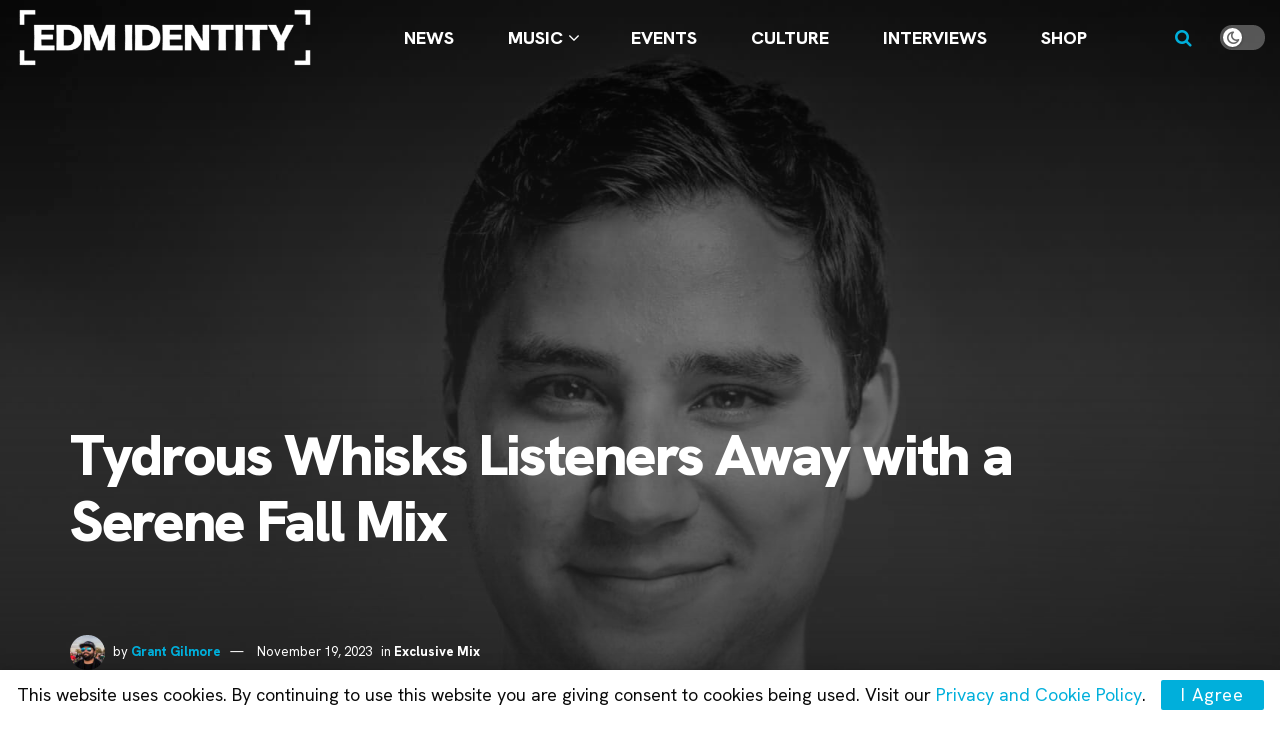

--- FILE ---
content_type: text/html; charset=utf-8
request_url: https://www.google.com/recaptcha/api2/aframe
body_size: 268
content:
<!DOCTYPE HTML><html><head><meta http-equiv="content-type" content="text/html; charset=UTF-8"></head><body><script nonce="N_jPmVIN8VsyhH8aUDOPLw">/** Anti-fraud and anti-abuse applications only. See google.com/recaptcha */ try{var clients={'sodar':'https://pagead2.googlesyndication.com/pagead/sodar?'};window.addEventListener("message",function(a){try{if(a.source===window.parent){var b=JSON.parse(a.data);var c=clients[b['id']];if(c){var d=document.createElement('img');d.src=c+b['params']+'&rc='+(localStorage.getItem("rc::a")?sessionStorage.getItem("rc::b"):"");window.document.body.appendChild(d);sessionStorage.setItem("rc::e",parseInt(sessionStorage.getItem("rc::e")||0)+1);localStorage.setItem("rc::h",'1769293537085');}}}catch(b){}});window.parent.postMessage("_grecaptcha_ready", "*");}catch(b){}</script></body></html>